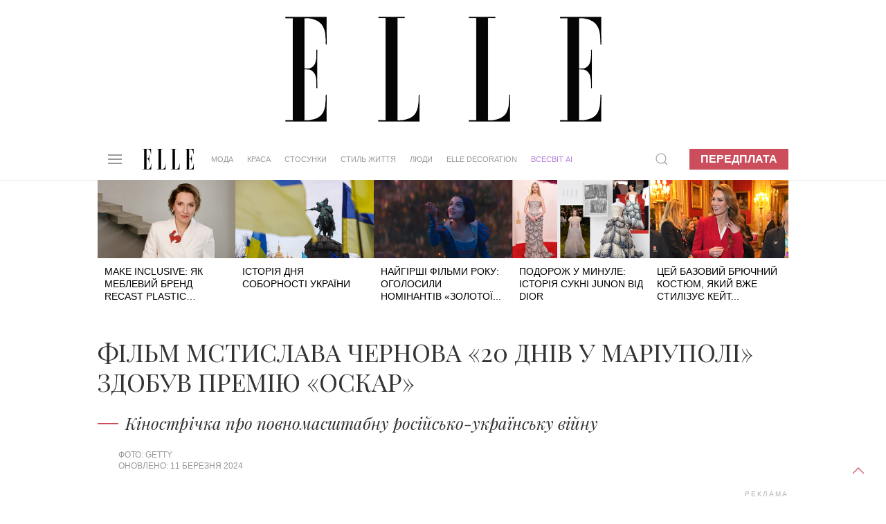

--- FILE ---
content_type: text/html; charset=UTF-8
request_url: https://elle.ua/stil-zhizni/novosty/film-mstislava-chernova-20-dniv-u-mariupoli-zdobuv-premiyu-oskar/
body_size: 18005
content:
<!DOCTYPE html>
<html lang="uk">
    <head>    <meta http-equiv="content-type" content="text/html; charset=utf-8" />
    <meta property="og:locale" content="uk_UA">
    <meta name="robots" content="index,follow,max-snippet:-1,max-image-preview:large,max-video-preview:-1">
    <meta name="viewport" content="width=device-width, initial-scale=1.0">

    <link rel="icon" type="image/x-icon" href="https://elle.ua/img/fav.jpg">
    <link rel="stylesheet" href="/css/uikit.css" />
    
    <script src="/js/uikit.min.js"></script>
    <script src="/js/uikit-icons.min.js"></script>
    <script src="https://code.jquery.com/jquery-3.6.0.min.js" integrity="sha256-/xUj+3OJU5yExlq6GSYGSHk7tPXikynS7ogEvDej/m4=" crossorigin="anonymous"></script>


    <title>Фільм Мстислава Чернова «20 днів у Маріуполі» здобув премію «Оскар»</title>
    <meta name="description" content="Фільм Мстислава Чернова «20 днів у Маріуполі» здобув премію «Оскар». Промова режисера Мстислава Чернова. " />
    <meta name="keywords" content="Оскар, оскар 2024" />
    <!--Фільм Мстислава Чернова «20 днів у Маріуполі» здобув премію «Оскар». Промова режисера Мстислава Чернова.  --><meta property="og:title" content="Фільм Мстислава Чернова «20 днів у Маріуполі» здобув премію «Оскар»" /><meta property="og:url" content="https://elle.ua/stil-zhizni/novosty/film-mstislava-chernova-20-dniv-u-mariupoli-zdobuv-premiyu-oskar/" />          <meta property="og:image" content="https://elle.ua/i/autoimage/publications/1600_900/43460/film-mstislava-chernova-20-dniv-u-mariupoli-zdobuv-premiyu-oskar.jpg?v34">
          <meta property="og:image:width" content="1600">
          <meta property="og:image:height" content="900">          <meta property="og:image" content="https://elle.ua/i/autoimage/publications/1200_1200/43460/film-mstislava-chernova-20-dniv-u-mariupoli-zdobuv-premiyu-oskar.jpg?v30">
          <meta property="og:image:width" content="1200">
          <meta property="og:image:height" content="1200"><meta property="og:site_name" content="Elle – модний жіночий журнал" /><meta property="og:description" content="Кінострічка про повномасштабну російсько-українську війну"/><meta property="og:type" content="article"/><meta itemprop="name" content="Фільм Мстислава Чернова «20 днів у Маріуполі» здобув премію «Оскар»"><meta itemprop="description" content="Кінострічка про повномасштабну російсько-українську війну"><meta itemprop="image" content="https://elle.ua/i/publications/147/560_292/film-mstislava-chernova-20-dniv-u-mariupoli-zdobuv-premiyu-oskar-1838-1-43460.jpg">    <meta property="fb:app_id" content="942475829130641"/><link rel="canonical" href="https://elle.ua/stil-zhizni/novosty/film-mstislava-chernova-20-dniv-u-mariupoli-zdobuv-premiyu-oskar/" />
    <link rel="amphtml" href="https://elle.ua/stil-zhizni/novosty/film-mstislava-chernova-20-dniv-u-mariupoli-zdobuv-premiyu-oskar/"><meta property="article:published_time" content="2024-03-11T03:00:00+02:00" /><meta property="article:modified_time" content="2024-03-11T17:29:00+02:00" /><meta property="article:section" content="Стиль життя - Новини" /><meta property="article:tag" content="Оскар" /><meta property="article:tag" content="оскар 2024" />    <meta name="twitter:card" content="summary_large_image">
    <meta name="twitter:site" content="@elle_ukraine">
  <meta name="twitter:creator" content="@elle_ukraine"><meta name="twitter:title" content="Фільм Мстислава Чернова «20 днів у Маріуполі» здобув премію «Оскар»"><meta name="twitter:description" content="Кінострічка про повномасштабну російсько-українську війну">    <meta name="twitter:creator" content="@elle_ua"><meta property="twitter:url" content="https://elle.ua/stil-zhizni/novosty/film-mstislava-chernova-20-dniv-u-mariupoli-zdobuv-premiyu-oskar/" /><meta name="twitter:image" content="/i/autoimage/publications/1600_900/43460/film-mstislava-chernova-20-dniv-u-mariupoli-zdobuv-premiyu-oskar.jpg"><meta http-equiv="Last-Modified" content="Sat, 14 Jun 2025 21:00:00 GMT">
    <script type="application/ld+json">
    {
      "@context":"https://schema.org",
      "@type":"Organization",
      "@id":"https://elle.ua/#org",
      "name":"ELLE Україна",
      "url":"https://elle.ua/",
      "logo":{
        "@type":"ImageObject",
        "url":"https://elle.ua/img/logos/512x512.png",
        "width":512,
        "height":512
      },
      "sameAs":[
        "https://www.facebook.com/ELLE.Ukraine",
        "https://twitter.com/elle_ukraine",
        "https://www.instagram.com/elle_ukraine",
        "https://t.me/elleUkraine",
        "https://www.youtube.com/@ELLEUkraine"
      ]
    }
    </script>
    <script type="application/ld+json">
    {
      "@context":"https://schema.org",
      "@type":"WebSite",
      "@id":"https://elle.ua/#website",
      "url":"https://elle.ua/",
      "name":"ELLE Україна",
      "publisher":{"@id":"https://elle.ua/#org"},
      "inLanguage":"uk",
      "potentialAction":{
        "@type":"SearchAction",
        "target":"https://www.google.com/search?as_sitesearch=elle.ua&q={search_term_string}",
        "query-input":"required name=search_term_string"
      }
    }
    </script>    <script type="application/ld+json">
    {
      "@context":"https://schema.org",      "@type":"NewsArticle",
      "@id":"https://elle.ua/stil-zhizni/novosty/film-mstislava-chernova-20-dniv-u-mariupoli-zdobuv-premiyu-oskar/#article",
      "mainEntityOfPage":{
        "@type":"WebPage",
        "@id":"https://elle.ua/stil-zhizni/novosty/film-mstislava-chernova-20-dniv-u-mariupoli-zdobuv-premiyu-oskar/"
      },
      "headline":"Фільм Мстислава Чернова «20 днів у Маріуполі» здобув премію «Оскар»",
      "description":"Кінострічка про повномасштабну російсько-українську війну",
      "inLanguage":"uk",      "keywords": [              "Оскар",              "оскар 2024"      ],      "image": [          {
              "@type": "ImageObject",
              "url": "https://elle.ua/i/autoimage/publications/1600_900/43460/film-mstislava-chernova-20-dniv-u-mariupoli-zdobuv-premiyu-oskar.jpg",
              "width":1600,
              "height":900
          },          {
              "@type": "ImageObject",
              "url": "https://elle.ua/i/autoimage/publications/1200_1200/43460/film-mstislava-chernova-20-dniv-u-mariupoli-zdobuv-premiyu-oskar.jpg",
              "width":1200,
              "height":1200
          }      ],
      "datePublished": "2024-03-11T03:00:00+02:00",
      "dateModified": "2024-03-11T17:29:00+02:00",
      "publisher":{        "@id":"https://elle.ua/#org"      },
      "isAccessibleForFree": true
    }
    </script>  <script type="application/ld+json">
  {
    "@context": "https://schema.org",
    "@type": "BreadcrumbList",
    "itemListElement": [        {
          "@type": "ListItem",
          "position":1,
          "name": "Стиль життя",
          "item": "https://elle.ua/stil-zhizni/"
        },        {
          "@type": "ListItem",
          "position":2,
          "name": "Новини",
          "item": "https://elle.ua/stil-zhizni/novosty/"
        },        {
          "@type": "ListItem",
          "position":3,
          "name": "Фільм Мстислава Чернова «20 днів у Маріуполі» здобув премію «Оскар»",
          "item": "https://elle.ua/stil-zhizni/novosty/film-mstislava-chernova-20-dniv-u-mariupoli-zdobuv-premiyu-oskar/"
        }    ]
  }
  </script><link rel="alternate" hreflang="x-default" href="https://elle.ua/stil-zhizni/novosty/film-mstislava-chernova-20-dniv-u-mariupoli-zdobuv-premiyu-oskar/" /><!-- DFP HEAD --><script async src="https://securepubads.g.doubleclick.net/tag/js/gpt.js"></script>
<script>
window.googletag = window.googletag || {cmd: []};
googletag.cmd.push(function() {
googletag.defineSlot('/22469315300/elle_1920_200', [1920, 200], 'div-gpt-ad-1624957819186-0').addService(googletag.pubads());
googletag.defineSlot('/22469315300/elle_300_600_pc', [300, 600], 'div-gpt-ad-1624958117428-0').addService(googletag.pubads());
googletag.defineSlot('/22469315300/elle_left_bc', ['fluid'], 'div-gpt-ad-1624958547591-0').addService(googletag.pubads());
googletag.defineSlot('/22469315300/elle_right_bc', ['fluid'], 'div-gpt-ad-1624958647889-0').addService(googletag.pubads());
googletag.defineSlot('/22469315300/elle_scroll_300_250', [300, 250], 'div-gpt-ad-1624958746568-0').addService(googletag.pubads());
googletag.defineSlot('/22469315300/elle_square_300_300_1', [300, 300], 'div-gpt-ad-1624958880504-0').addService(googletag.pubads());
googletag.defineSlot('/22469315300/elle_square_300_300_2', [300, 300], 'div-gpt-ad-1624958946131-0').addService(googletag.pubads());
googletag.defineSlot('/22469315300/elle_square_300_300_3', [300, 300], 'div-gpt-ad-1624959037663-0').addService(googletag.pubads());googletag.pubads().setTargeting('URL', ['film-mstislava-chernova-20-dniv-u-mariup']);googletag.pubads().setTargeting('SECTION', ['147']);
//
googletag.pubads().enableSingleRequest();
googletag.pubads().collapseEmptyDivs();
googletag.enableServices();
});
</script><script data-ad-client="ca-pub-7827675193101800" async src="https://pagead2.googlesyndication.com/pagead/js/adsbygoogle.js"></script>
    <!-- facebook-domain-verification -->
    <meta name="facebook-domain-verification" content="3sp37dudscfn3i6grffcje605nbic8" />
    <script>
        $(document).ready(function() {
            preparePager();
            //firstLetter();
            videoInTxt();
            Compl();
            prepareShares(); 
            rightColumn();
        });
        function rightColumn(){
          //console.log($('.article_tags').offset()["top"]); 
          //console.log($('.pop_article').offset()["top"]); 
          if($('.article_text_bottom').length  ){
            if($('.article_text_bottom').offset()["top"] < $('.pop_article').offset()["top"]){
              $('.tizers').hide();
            }
            if($('.article_text_bottom').offset()["top"] < $('.pop_article_bottom').offset()["top"]){
              console.log("hide right column - content < 2000px");
              $('.pop_article').hide();
            }
            
          }
        }
        function prepareShares(){
            Share = {
                vkontakte: function(purl, ptitle, pimg, text, noparse) {
                    url  = 'http://vkontakte.ru/share.php?';
                    url += 'url='          + encodeURIComponent(purl);
                    if(ptitle !== undefined) url += '&title='       + encodeURIComponent(ptitle);
                    if(text !== undefined) url += '&description=' + encodeURIComponent(text);
                    if(pimg !== undefined) url += '&image='       + encodeURIComponent(pimg);
                    if(noparse !== undefined) url += '&noparse=true';
                    Share.popup(url);
                },
                odnoklassniki: function(purl, text) {
                    url  = 'http://www.odnoklassniki.ru/dk?st.cmd=addShare&st.s=1';
                    url += '&st.comments=' + encodeURIComponent(text);
                    url += '&st._surl='    + encodeURIComponent(purl);
                    Share.popup(url);
                },
                facebook: function(purl, ptitle, pimg, text) {
                    let url = 'https://www.facebook.com/sharer/sharer.php?u=' + encodeURIComponent(purl);
                    window.open(
                        url,
                        'fbshare',
                        'width=600,height=400'
                    );
                },
                twitter: function(purl, ptitle) {
                    url  = 'http://twitter.com/share?';
                    if(ptitle !== undefined) url += 'text='      + encodeURIComponent(ptitle);
                    url += '&url='      + encodeURIComponent(purl);
                    url += '&counturl=' + encodeURIComponent(purl);
                    Share.popup(url);
                },
                mailru: function(purl, ptitle, pimg, text) {
                    url  = 'http://connect.mail.ru/share?';
                    url += 'url='          + encodeURIComponent(purl);
                    url += '&title='       + encodeURIComponent(ptitle);
                    url += '&description=' + encodeURIComponent(text);
                    url += '&imageurl='    + encodeURIComponent(pimg);
                    Share.popup(url)
                },

                popup: function(url) {
                    window.open(url,'','toolbar=0,status=0,width=626,height=436');
                }
            };
        }

        function Compl(){
            $('#compl_submit').click(function () {
                window.location = "/astro/"+$('#sign1_id option:selected').val()+"/compatibility/"+$('#sign1_id option:selected').val()+"-"+$('#sign2_id option:selected').val()+"/"; 
            });   
        }
        function videoInTxt(){
          if( $( ".article_content" ).find( "iframe" ).length ){
            $( ".article_content" ).find( "iframe" ).each(function() {
              //$( this ).addClass( "frame" );
            });
   
          }
        }
        //function firstLetter(){
          
        //}
        function preparePager(){
            $(window).scroll(function(){                
                //check if in view
                if($('#cm_pager').length){
                    if (isInView($('#cm_pager'))){
                        showPage();
                   }
                }
            })
            
            $('#cm_pager_click').bind('click', function() {
                $('#cm_pager_click').hide();
                showPage();
                return false;   
            });
            
            if($('#cm_pager').length){
                $('#cm_pager_click').show();
            }
        }
        // function showPage(){            
        //         //check if already send get
        //        if(parseInt($('#cm_pager').attr('rel'))>-1){                       
        //           var from = parseInt($('#cm_pager').attr("rel"));
        //           $('#cm_pager').attr('rel', -1);
        //           //$(".lazy[style*='inline']").removeClass('lazy');
        //           $.get($('#cm_pager_str').val()+'&from='+from, function(data) {
        //              if(data){
        //                  $(data).insertBefore('#cm_pager');
        //                  //$("img.lazy").lazyload({
        //                  //    effect : "fadeIn"
        //                  //});
        //                  lazyLoadInstance.update();
        //                  $('#cm_pager').attr('rel', from+16);
        //                  // show button next page
        //                  $('#cm_pager_click').show();
        //              }else $('#cm_pager_click').hide();
        //           });
        //       }
        // }
        function showPage() {
          if (parseInt($('#cm_pager').attr('rel')) > -1) {
              var from = parseInt($('#cm_pager').attr('rel'));
              $('#cm_pager').attr('rel', -1);
              $(".lazy[style*='inline']").removeClass('lazy');

              // check global var
              console.log('cm_pager_params');
              console.log(window.cm_pager_params);
              if (typeof window.cm_pager_params !== 'undefined') {

                  var params = Object.assign({}, window.cm_pager_params);
                  params.from = from; 

                  $.post('', params, function(data) {
                      if (data) {
                          $(data).insertBefore('#cm_pager');
                          lazyLoadInstance.update();
                          $('#cm_pager').attr('rel', from + 16);
                          $('#cm_pager_click').show();
                      } else {
                          $('#cm_pager_click').hide();
                      }
                  });
              } 
              else if ($('#cm_pager_str').length) {
                  // Старый вариант — если всё ещё остался input
                  var query = $('#cm_pager_str').val() + '&from=' + from;
                  $.get(query, function(data) {
                      if (data) {
                          $(data).insertBefore('#cm_pager');
                          lazyLoadInstance.update();
                          $('#cm_pager').attr('rel', from + 16);
                          $('#cm_pager_click').show();
                      } else {
                          $('#cm_pager_click').hide();
                      }
                  });
              }
          }
      }


        function isInView(elem){
            //console.info("%s - %d, %d",$(elem).offset().top,$(window).scrollTop()+ $(window).height(),$(elem).height());
           // alert($(elem).offset().top+" - "+ $(window).scrollTop()+" - "+$(elem).height());
           return $(elem).offset().top - ($(window).scrollTop() + $(window).height()+ 600) < $(elem).height() ;
        }
    </script>
    <style type="text/css">
      .article_content img{
          width: 100% !important;
          max-width: 100%;
          max-height: 100%;
          height: auto !important;
      }
      .astro_nav {
          text-transform: uppercase;
          display: flex;
          align-items: baseline;
          flex-wrap: wrap;
          margin-bottom: 0;
          margin-top: 0;
      }

      .astro_nav li {
          margin-right: 20px;
      }

      .astro_nav .uk-active a {
          border-bottom: 1px solid #CC4E5C !important;
      }
      .article_content p img{
        margin: 0px !important;
        max-width: 100%;
      }
      .article_content .frame{
        max-width: 100% !important;
      }
      .twitter-tweet{
        margin: 20px auto;
      }
      /* Fix color of em */
      .article_content em{
        color:#000;
      }
      /* FIX Content bugs in article_text with ckeditor */
      .article_content blockquote p{
        display: contents;
      }
      .article_content h2, h3{
        color: #000;
        padding: 0 10%;
        width: auto;
        margin-left: 0;
      }
      .article_content ol{
        color: #000;
        padding: 0 12%;
        width: auto;
        margin-left: 0;  
      }
      .article_content p img{
        margin: 20px auto !important;
        display: block;
      }
      
      /* Article gallery bottom photo text */
      .article_gallery{
        background: white;
      }
      .article_gallery_txt{
        text-align: center;
      }
      .uk-slider-items li{
        padding-left: 0px;
      }
      .article_content img{
        position:relative;
      }
      /* Fix table in article text */
	    .article_content table{
      	margin: 0 10%;
    		width: 80%;
	    }
      .jourbnals_block_list{
        max-width: 750px !important;
      }

      .ad_top{
        background: url(/img/branding_logo.jpg) 50% no-repeat !important;
      }
      /* Fix for branding 2024 */
      .uk-container {width: 68%;max-width: 68%;}.brand-left, .brand-right{width:15%!important;}@media only screen and (max-device-width: 1366px) {.uk-container {width: 78%;max-width: 78%;}.brand-left, .brand-right{width:10%!important;}}
      /*Hide branding if it not load iframe in top block - after that javascript show it */
      /*#brand-side{
        display: none;
      }*/

      /* Fix speacial theme block title on small display when branding is enabled */
      @media only screen and (max-device-width: 1600px) {
         .trands h4{
            font-size: 20px !important;
         }
      }

    </style>    	 <link rel="stylesheet" href="/css/dstyle.css?v14" />    <script src="https://cdn.jsdelivr.net/npm/vanilla-lazyload@17.5.0/dist/lazyload.min.js"></script>
    <script>
    var lazyLoadInstance = new LazyLoad({
      // Your custom settings go here
    });
    $(document).ready(function() {
      lazyLoadInstance.update();
    });
    </script>
    <script async src="https://www.tiktok.com/embed.js"></script>    <style>
      /* FIX BULLET DOT BEFORE UL in uikit.css*/
      .uk-list-bullet > ::before{
            background-image: none !important;  
      }
      /* color-blue for articles Oleyna 07-04-2023*/
      .color-blue{
        color:#0096FF !important; 
      }
      .uk-article p .color-blue a{
        color:#0096FF;
        border-bottom: 1px solid #0096FF;
        text-decoration: none;
      }
      .path_box img{
        aspect-ratio: 16 / 9;
      }
      /* author fixes */
      .a-prof:first-letter {
        /*text-transform: uppercase;*/
      }

      .author-role{
        text-transform: none !important;  
      }

      @media only screen and (max-device-width: 1640px) {
          .uk-navbar-nav > li > a{
              padding: 0 10px;
              font-size: 0.795rem;
          }
      }
      @media only screen and (max-device-width: 1280px) {
          .uk-navbar-nav > li > a{
              padding: 0 10px;
              font-size: 0.595rem;
          }
      }
    </style>  
    </head>
    <body>
        <a href="#" uk-totop uk-scroll></a> 
  <script>
    dataLayer = [{'Blog_post_Author': 'Валерія Шебела','SEO_Content': 'Супер трафик',      'Blog_post_Category': 'Стиль життя - Новини',
      'Blog_post_Date': '11.03.2024'
    }];
  </script>
  <script type="text/javascript">
        _io_data_config = {
            pageType: 'article'
        };
        _io_data_config.page = 'Фільм Мстислава Чернова «20 днів у Маріуполі» здобув премію «Оскар»';
        _io_data_config.authors = 'Валерія Шебела';
        _io_data_config.categories = 'Стиль життя - Новини';
    </script><!-- Google Tag Manager -->
<noscript><iframe src="//www.googletagmanager.com/ns.html?id=GTM-M8KHPJ"
height="0" width="0" style="display:none;visibility:hidden"></iframe></noscript>
<script>(function(w,d,s,l,i){w[l]=w[l]||[];w[l].push({'gtm.start':
new Date().getTime(),event:'gtm.js'});var f=d.getElementsByTagName(s)[0],
j=d.createElement(s),dl=l!='dataLayer'?'&l='+l:'';j.async=true;j.src=
'//www.googletagmanager.com/gtm.js?id='+i+dl;f.parentNode.insertBefore(j,f);
})(window,document,'script','dataLayer','GTM-M8KHPJ');</script>
<!-- End Google Tag Manager --><div id="fb-root"></div>
<script>
var fbLoggedIn = false;
var elleLoggedIn = false;

    window.fbAsyncInit = function() {

            FB.init({
              appId      : '942475829130641',
              status     : true,
              xfbml      : true
            });

    $.event.trigger({
       type: "fbInit"
    });

    FB.getLoginStatus(function(response) {
      if (response.status === 'connected') {
        var uid = response.authResponse.userID;
        var accessToken = response.authResponse.accessToken;
        fbLoggedIn = true;
      } else if (response.status === 'not_authorized') {
        fbLoggedIn = true;
      } else {
        fbLoggedIn = false;
      }
     });

          };
(function(d, s, id) {
  var js, fjs = d.getElementsByTagName(s)[0];
  if (d.getElementById(id)) return;
  js = d.createElement(s); js.id = id;
  js.src = "//connect.facebook.net/ru_RU/all.js#xfbml=1&appId=942475829130641";
  fjs.parentNode.insertBefore(js, fjs);
}(document, 'script', 'facebook-jssdk'));
</script> <div class='ad_top'>
  <div id="branding_main_block">
  <div id="branding_inner_block">
        <div id='div-gpt-ad-1624957819186-0' style='width: 1920px;height:200px'>
          <script>
            googletag.cmd.push(function() { googletag.display('div-gpt-ad-1624957819186-0'); });
          </script>
        </div>
  </div>
  </div>
</div>
<script>
// $(document).ready(function() {
    // const targetNode = document.getElementById('div-gpt-ad-1624957819186-0');
    // const config = { childList: true, subtree: true };
    // const callback = function(mutationsList, observer) {
    //     for (let mutation of mutationsList) {
    //         if (mutation.type === 'childList') {

    //             if (targetNode.querySelector('iframe')) {
    //                 console.log('iframe branding found!');
    //                 sideBrandings();                    
    //             }
    //         }
    //     }
    // };
    // const observer = new MutationObserver(callback);
    // observer.observe(targetNode, config);
    // // observer.disconnect();
    // function sideBrandings(){        
    //         $("#branding_main_block").height($(this).height());
    //         $("#brand-side").show();
    //         //fix left right branding
    //         $('<style>').text(".uk-container {width: 68%;max-width: 68%;}.brand-left, .brand-right{width:15%!important;}@media only screen and (max-device-width: 1366px) {.uk-container {width: 78%;max-width: 78%;}.brand-left, .brand-right{width:10%!important;}}").appendTo(document.head);
    // }

    // ====================== version 2023 ========================
    //$('#div-gpt-ad-1624957819186-0').bind("DOMSubtreeModified",function(){
    //if( $( "#div-gpt-ad-1624957819186-0" ).find( "iframe" ).length ){
        //}
    //});

    //$('<style>').text(".uk-container {width: 78%;max-width: 78%;}.brand-left, .brand-right{width:10%!important;}@media only screen and (max-device-width: 1366px) {.uk-container {width: 68%;max-width: 68%;}.brand-left, .brand-right{width:15%!important;}}").appendTo(document.head);
    //if($(window).width()<1367){
    //  $('<style>').text(".uk-container{width:78%;max-width:78%;}.brand-left, .brand-right{width:10%;}").appendTo(document.head);
    //$(".uk-container").css('width', '78%');
    //$(".uk-container").css('max-width', '78%');
    //$(".brand-left, .brand-right").css('width', '10%');
    //}else{
    //  $('<style>').text(".uk-container{width:68%;max-width:68%}").appendTo(document.head);
    //$(".uk-container").css('width', '68%');
    //$(".uk-container").css('max-width', '68%');
    //}

// });
</script>

<style>
    .on-off {position: fixed;z-index: 500;text-align: center;right: 0;margin-top: 53px;}
    .on, .off {background: #fff;padding: 5px;margin: 5px;cursor: pointer;border-radius: 4px;text-transform: uppercase;box-shadow: 0 0 5px #000;}
    .on:hover, .off:hover {background: #000;color: #fff;-webkit-transition: 0.5s;-moz-transition: 0.5s;-o-transition: 0.5s;transition: 0.5s;}
    .on:not(:hover), .off:not(:hover) {-webkit-transition: 0.5s;-moz-transition: 0.5s;-o-transition: 0.5s;transition: 0.5s;}
    .on a:hover {color: #fff;}
    .brand {}
.brand-top {
    height: 200px;
    background: url(/img/brand-top01.jpg) 50%;
}
.brand-side {
    display: -webkit-box;
    display: -moz-box;
    display: -ms-flexbox;
    display: -webkit-flex;
    display: flex;
    position: absolute;
    width: 100%;
    z-index: 100;
}
.brand-left, .brand-right {
    width: 15%;
    height: 1080px;
    padding-top: 51px;
}
.brand-left {}
.brand-center {
    width: 70%;
    min-width: 1000px;
    margin: 0 auto;
}
.brand-right {}
.brand-side-fixed{
    position: fixed;
    top: 60px;
}

    </style>

<div class="brand" id="brand" >
    <div class="brand-top" style="background:none !important; display:none;"></div>
    <script>
        jQuery("document").ready(function($){
            var nav = $('.brand-left, .brand-right');
            $(window).scroll(function () {
                if ($(this).scrollTop() > 260) {
                    nav.addClass("brand-side-fixed");
                } else {
                    nav.removeClass("brand-side-fixed");
                }
            });
        });
        
        function collapsElement(id) {
            if ( document.getElementById(id).style.display != "none" ) {
                document.getElementById(id).style.display = 'none';
                }
            else {
                document.getElementById(id).style.display = '';
            }
        }
        
    </script>
    <style>
        @media only screen and (max-device-width: 1920px) {
            .b1366, .b1280 {display: none;}
            .b1920 {display: block;}
        }
        @media only screen and (max-device-width: 1366px) {
            .b1920, .b1280 {display: none;}
            .b1366 {display: block;}
        }
        @media only screen and (max-device-width: 1280px) {
            .b1366, .b1920 {display: none;}
            .b1280 {display: block;}
        }
    </style>
    <div id="brand-side" class="brand-side">
        <div class="brand-left">
                <!-- /21832175852/hsu_elle_left_bc -->
                <div id='div-gpt-ad-1624958547591-0'>
                  <script>
                    googletag.cmd.push(function() { googletag.display('div-gpt-ad-1624958547591-0'); });
                  </script>
                </div>        </div>
        <div class="brand-center"></div>
        <div class="brand-right">
            <!-- /21832175852/hsu_elle_right_bc -->
            <div id='div-gpt-ad-1624958647889-0'>
              <script>
                googletag.cmd.push(function() { googletag.display('div-gpt-ad-1624958647889-0'); });
              </script>
            </div>        </div>
    </div>
</div><div class="uk-section uk-padding-remove nav_border" uk-sticky="top: 200; animation: uk-animation-slide-top">
    <div class="uk-container">
        <nav class="uk-navbar-container uk-margin" uk-navbar>
            <div class="uk-navbar-left"><a class="uk-navbar-toggle" uk-navbar-toggle-icon uk-toggle="target: #offcanvas-nav" href="#"></a>
<div id="offcanvas-nav" uk-offcanvas="overlay: true">
    <div class="uk-offcanvas-bar uk-dark">
        <ul class="uk-nav-default uk-nav-parent-icon" uk-nav>
            <svg viewBox="0 0 220 89" style='height: 30px; margin-bottom: 10px;'>
                <g fill="#000000">
                    <path d="M6.7,86.8 L0,86.8 L0,88.1 L37.1,88.1 L37.1,64.7 L36,64.7 C36,64.7 36,78.2 31.5,82.6 C27.7,86.4 23.7,86.7 17.2,86.7 L17.2,43.6 C17.2,43.6 21.7,43.3 23.9,45.5 C27.3,48.9 27.7,53.3 27.7,59.4 L28.9,59.4 L28.9,26.4 L27.7,26.4 C27.7,32.5 27.4,36.9 23.9,40.3 C21.7,42.5 17.2,42.2 17.2,42.2 L17.2,1.3 C23.7,1.3 26.8,1.7 30.6,5.4 C35,9.8 35.1,23.3 35.1,23.3 L36.2,23.3 L36.2,0 L0,0 L0,1.3 L6.7,1.3 L6.7,86.8 L6.7,86.8 Z"></path>
                    <path d="M79.2,1.3 L79.2,86.8 C85.7,86.8 89.7,86.4 93.5,82.7 C97.9,78.3 98,64.8 98,64.8 L99.1,64.8 L99.1,88.2 L62,88.2 L62,86.9 L68.7,86.9 L68.7,1.2 L62,1.2 L62,0 L85.3,0 L85.3,1.3 L79.2,1.3 L79.2,1.3 Z"></path>
                    <path d="M138.8,1.3 L138.8,86.8 C145.3,86.8 149.3,86.4 153.1,82.7 C157.5,78.3 157.6,64.8 157.6,64.8 L158.7,64.8 L158.7,88.2 L121.6,88.2 L121.6,86.9 L128.3,86.9 L128.3,1.2 L121.6,1.2 L121.6,0 L144.9,0 L144.9,1.3 L138.8,1.3 L138.8,1.3 Z"></path>
                    <path d="M189.4,86.8 L182.7,86.8 L182.7,88.1 L219.8,88.1 L219.8,64.7 L218.7,64.7 C218.7,64.7 218.7,78.2 214.2,82.6 C210.4,86.4 206.4,86.7 199.9,86.7 L199.9,43.6 C199.9,43.6 204.4,43.3 206.6,45.5 C210,48.9 210.4,53.3 210.4,59.4 L211.6,59.4 L211.6,26.4 L210.4,26.4 C210.4,32.5 210.1,36.9 206.6,40.3 C204.4,42.5 199.9,42.2 199.9,42.2 L199.9,1.3 C206.4,1.3 209.5,1.7 213.3,5.4 C217.7,9.8 217.8,23.3 217.8,23.3 L218.9,23.3 L218.9,0 L182.7,0 L182.7,1.3 L189.4,1.3 L189.4,86.8 L189.4,86.8 L189.4,86.8 Z"></path>
                </g>
            </svg>
            <li class="uk-nav-divider"></li>            <li class="uk-parent">
                <a href="/">Мода</a>
                <ul class="uk-nav-sub"><li><a href="/moda/novosty/">Новини</a></li><li><a href="/moda/trendy/">Тренди</a></li><li><a href="/moda/zvezdny-stil/">Зірковий стиль</a></li><li><a href="/moda/fashion-blog/">Модний блог</a></li><li><a href="/moda/garderob/">Гардероб</a></li>                                       
                </ul>
            </li>            <li class="uk-parent">
                <a href="/">Краса</a>
                <ul class="uk-nav-sub"><li><a href="/krasota/novosty/">Новини</a></li><li><a href="/krasota/trendy/">Тренди</a></li><li><a href="/krasota/beauty_blog/">Бьюті-блог</a></li><li><a href="/krasota/celebrities-beauty-secrets/">Секрети краси зірок</a></li><li><a href="/krasota/praktika/">Практика</a></li><li><a href="/krasota/fitness/">Здоров&#039;я та фітнес</a></li>                                       
                </ul>
            </li>            <li class="uk-parent">
                <a href="/">Стосунки</a>
                <ul class="uk-nav-sub"><li><a href="/otnosheniya/lubov-i-seks/">Кохання та секс</a></li><li><a href="/otnosheniya/cariera/">Кар&#039;єра</a></li><li><a href="/otnosheniya/semya/">Родина</a></li><li><a href="/otnosheniya/blog-ob-otnosheniyah/">Блог про відносини</a></li><li><a href="/otnosheniya/psihologija/">Психологія</a></li>                                       
                </ul>
            </li>            <li class="uk-parent">
                <a href="/">Стиль життя</a>
                <ul class="uk-nav-sub"><li><a href="/stil-zhizni/puteshestviya/">Подорожі</a></li><li><a href="/stil-zhizni/food/">Їжа</a></li><li><a href="/stil-zhizni/gadgets/">Гаджети</a></li><li><a href="/stil-zhizni/novosty/">Новини</a></li><li><a href="/stil-zhizni/blog_stil_zhizni/">Блог стиль життя</a></li><li><a href="/stil-zhizni/afisha/">Афіша</a></li>                                       
                </ul>
            </li>            <li class="uk-parent">
                <a href="/">Люди</a>
                <ul class="uk-nav-sub"><li><a href="/ludi/novosty/">Новини</a></li><li><a href="/ludi/svetskiy-dnevnik/">Світський щоденник</a></li><li><a href="/ludi/blog_o_zvezdah/">Блог про зірок</a></li><li><a href="/ludi/interview/">Інтерв&#039;ю</a></li>                                       
                </ul>
            </li>            <li>
                <a href="https://elle.ua/tag/elle-ua-in-english/">ELLE UA IN ENGLISH</a>
            </li>
            <li>
                <a href="https://mediakit.elle.ua/" target="_blank">Медіакіт</a>
            </li>
            <li>
                <a href="/issue/new/">Передплата</a>
            </li>            <li>
                <a href="/elle-business/">ELLE Business</a>
            </li>
            <li>
                <a href="/elle-decoration/">ELLE DECORATION</a>
            </li>
            <li><a href="/vsesvit-ai/" class="samsung-menu" style="color:#B57EDC !important;">ВСЕСВІТ АІ</a></li>
            <li>
                <a href="/projects/">Спецпроєкти</a>
            </li>
            <li class="uk-parent">
                <a href="#">Гороскоп</a>
                
                <ul class="uk-nav-sub">
                
                    <li><a href="/astro/aries/">Овен</a></li>
                    <li class=""><a href="/astro/taurus/">Телець</a></li>
                    <li class=""><a href="/astro/gemini/">Близнюки</a></li>
                    <li class=""><a href="/astro/cancer/">Рак</a></li>
                    <li class=""><a href="/astro/leo/">Лев</a></li>
                    <li class=""><a href="/astro/virgo/">Діва</a></li>
                    <li class=""><a href="/astro/libra/">Терези</a></li>
                    <li class=""><a href="/astro/scorpio/">Скорпіон</a></li>
                    <li class=""><a href="/astro/sagittarius/">Стрілець</a></li>
                    <li class=""><a href="/astro/capricorn/">Козеріг</a></li>
                    <li class=""><a href="/astro/aquarius/">Водолій</a></li>
                    <li class=""><a href="/astro/pisces/">Риби</a></li>
                </ul>
            </li>            <li>
                <a href="/editorial_team/">Контакти</a>
            </li>
            <li class="uk-nav-divider"></li>
            <li class='uk-flex uk-flex-around'>
                <a href="https://www.facebook.com/ELLE.Ukraine/" target='_blank' uk-icon="icon: facebook"></a>
                <a href="https://www.instagram.com/elle_ukraine/?hl=ru" target='_blank' uk-icon="icon: instagram"></a>                <a href="https://www.youtube.com/user/ELLEUkraine" target='_blank' uk-icon="icon: youtube"></a>
            </li>
            <li class="uk-nav-divider"></li>
            <li class='copyrignt'>© Copyrignt ELLE Ukraine, 2021.Всі права захищені.</li>
        </ul>
    </div>
</div>

                <a class="uk-navbar-item uk-logo" href="/">
                    <svg viewBox="0 0 220 89" style='height: 30px;'>
                        <g fill="#000000">
                            <path d="M6.7,86.8 L0,86.8 L0,88.1 L37.1,88.1 L37.1,64.7 L36,64.7 C36,64.7 36,78.2 31.5,82.6 C27.7,86.4 23.7,86.7 17.2,86.7 L17.2,43.6 C17.2,43.6 21.7,43.3 23.9,45.5 C27.3,48.9 27.7,53.3 27.7,59.4 L28.9,59.4 L28.9,26.4 L27.7,26.4 C27.7,32.5 27.4,36.9 23.9,40.3 C21.7,42.5 17.2,42.2 17.2,42.2 L17.2,1.3 C23.7,1.3 26.8,1.7 30.6,5.4 C35,9.8 35.1,23.3 35.1,23.3 L36.2,23.3 L36.2,0 L0,0 L0,1.3 L6.7,1.3 L6.7,86.8 L6.7,86.8 Z"></path>
                            <path d="M79.2,1.3 L79.2,86.8 C85.7,86.8 89.7,86.4 93.5,82.7 C97.9,78.3 98,64.8 98,64.8 L99.1,64.8 L99.1,88.2 L62,88.2 L62,86.9 L68.7,86.9 L68.7,1.2 L62,1.2 L62,0 L85.3,0 L85.3,1.3 L79.2,1.3 L79.2,1.3 Z"></path>
                            <path d="M138.8,1.3 L138.8,86.8 C145.3,86.8 149.3,86.4 153.1,82.7 C157.5,78.3 157.6,64.8 157.6,64.8 L158.7,64.8 L158.7,88.2 L121.6,88.2 L121.6,86.9 L128.3,86.9 L128.3,1.2 L121.6,1.2 L121.6,0 L144.9,0 L144.9,1.3 L138.8,1.3 L138.8,1.3 Z"></path>
                            <path d="M189.4,86.8 L182.7,86.8 L182.7,88.1 L219.8,88.1 L219.8,64.7 L218.7,64.7 C218.7,64.7 218.7,78.2 214.2,82.6 C210.4,86.4 206.4,86.7 199.9,86.7 L199.9,43.6 C199.9,43.6 204.4,43.3 206.6,45.5 C210,48.9 210.4,53.3 210.4,59.4 L211.6,59.4 L211.6,26.4 L210.4,26.4 C210.4,32.5 210.1,36.9 206.6,40.3 C204.4,42.5 199.9,42.2 199.9,42.2 L199.9,1.3 C206.4,1.3 209.5,1.7 213.3,5.4 C217.7,9.8 217.8,23.3 217.8,23.3 L218.9,23.3 L218.9,0 L182.7,0 L182.7,1.3 L189.4,1.3 L189.4,86.8 L189.4,86.8 L189.4,86.8 Z"></path>
                        </g>
                    </svg>
                </a><ul class="uk-navbar-nav">    <li>
        <a href="/moda/">Мода</a>
        <div class="uk-navbar-dropdown">
            <ul class="uk-nav uk-navbar-dropdown-nav"><li><a href="/moda/novosty/">Новини</a></li><li><a href="/moda/trendy/">Тренди</a></li><li><a href="/moda/zvezdny-stil/">Зірковий стиль</a></li><li><a href="/moda/fashion-blog/">Модний блог</a></li><li><a href="/moda/garderob/">Гардероб</a></li>
            </ul>
        </div>
    </li>    <li>
        <a href="/krasota/">Краса</a>
        <div class="uk-navbar-dropdown">
            <ul class="uk-nav uk-navbar-dropdown-nav"><li><a href="/krasota/novosty/">Новини</a></li><li><a href="/krasota/trendy/">Тренди</a></li><li><a href="/krasota/beauty_blog/">Бьюті-блог</a></li><li><a href="/krasota/celebrities-beauty-secrets/">Секрети краси зірок</a></li><li><a href="/krasota/praktika/">Практика</a></li><li><a href="/krasota/fitness/">Здоров&#039;я та фітнес</a></li>
            </ul>
        </div>
    </li>    <li>
        <a href="/otnosheniya/">Стосунки</a>
        <div class="uk-navbar-dropdown">
            <ul class="uk-nav uk-navbar-dropdown-nav"><li><a href="/otnosheniya/lubov-i-seks/">Кохання та секс</a></li><li><a href="/otnosheniya/cariera/">Кар&#039;єра</a></li><li><a href="/otnosheniya/semya/">Родина</a></li><li><a href="/otnosheniya/blog-ob-otnosheniyah/">Блог про відносини</a></li><li><a href="/otnosheniya/psihologija/">Психологія</a></li>
            </ul>
        </div>
    </li>    <li>
        <a href="/stil-zhizni/">Стиль життя</a>
        <div class="uk-navbar-dropdown">
            <ul class="uk-nav uk-navbar-dropdown-nav"><li><a href="/stil-zhizni/puteshestviya/">Подорожі</a></li><li><a href="/stil-zhizni/food/">Їжа</a></li><li><a href="/stil-zhizni/gadgets/">Гаджети</a></li><li><a href="/stil-zhizni/novosty/">Новини</a></li><li><a href="/stil-zhizni/blog_stil_zhizni/">Блог стиль життя</a></li><li><a href="/stil-zhizni/afisha/">Афіша</a></li>
            </ul>
        </div>
    </li>    <li>
        <a href="/ludi/">Люди</a>
        <div class="uk-navbar-dropdown">
            <ul class="uk-nav uk-navbar-dropdown-nav"><li><a href="/ludi/novosty/">Новини</a></li><li><a href="/ludi/svetskiy-dnevnik/">Світський щоденник</a></li><li><a href="/ludi/blog_o_zvezdah/">Блог про зірок</a></li><li><a href="/ludi/interview/">Інтерв&#039;ю</a></li>
            </ul>
        </div>
    </li>    <li>
        <a href="/elle-decoration/">ELLE DECORATION</a>
    </li>
    <li><a href="/vsesvit-ai/" class="samsung-menu" style="color:#B57EDC !important;">ВСЕСВІТ АІ</a></li>
</ul>

            </div>
            <div class="uk-navbar-right">                <a class="uk-navbar-toggle" href="#modal-full" uk-search-icon uk-toggle></a>
                <div class="uk-navbar-item uk-padding-remove-right">
                    <a href="/issue/new/" class="uk-button uk-button-secondary uk-button-small uk-text-bold" style="background: #CC4E5C;">Передплата</a>                </div>
            </div>

   

            <div id="modal-full" class="uk-modal-full uk-modal" uk-modal>
                <div class="uk-modal-dialog uk-flex uk-flex-center uk-flex-middle" uk-height-viewport>
                    <button class="uk-modal-close-full" type="button" uk-close></button>
                    <form class="uk-search uk-search-large" method="GET" action="//google.com/search" target="_blank">
                        <input class='el-search-in1' type="hidden" placeholder="" name="as_sitesearch" value="elle.ua">
                        <input class="uk-search-input uk-text-center" type="search" placeholder="Пошук" autofocus name="q">
                    </form>
                </div>
            </div>
        </nav>
    </div>
</div><div class="uk-container path">
    <div class="uk-flex uk-child-width-1-5">        <div class='path_box'>
            <a href='/ludi/interview/make-inclusive-yak-mebleviy-brend-recast-plastic-integrue-inklyuzivnist-u-svoi-dizayni/'>
                <img src='https://elle.ua/i/publications/145/266_150/make-inclusive-yak-mebleviy-brend-recast-plastic-integrue-inklyuzivnist-u-svoi-dizayni-1838-1-48031.png' width="266" height="150" alt="MAKE INCLUSIVE: ЯК МЕБЛЕВИЙ БРЕНД RECAST PLASTIC ІНТЕГРУЄ...">
                <div class='uk-flex'>
                    <div class='num'>1</div>
                    <p>MAKE INCLUSIVE: ЯК МЕБЛЕВИЙ БРЕНД RECAST PLASTIC ІНТЕГРУЄ...</p>
                </div>
            </a>
        </div>        <div class='path_box'>
            <a href='/ludi/novosty/istoriya-dnya-sobornosti-ukraini/'>
                <img src='https://elle.ua/i/publications/142/266_150/istoriya-dnya-sobornosti-ukraini-1838-1-39141.jpg' width="266" height="150" alt="ІСТОРІЯ ДНЯ СОБОРНОСТІ УКРАЇНИ">
                <div class='uk-flex'>
                    <div class='num'>1</div>
                    <p>ІСТОРІЯ ДНЯ СОБОРНОСТІ УКРАЇНИ</p>
                </div>
            </a>
        </div>        <div class='path_box'>
            <a href='/stil-zhizni/novosty/naygirshi-filmi-roku-ogolosili-nominantiv-zolotoi-malini--2026/'>
                <img src='https://elle.ua/i/publications/147/266_150/naygirshi-filmi-roku-ogolosili-nominantiv-zolotoi-malini--2026-1838-1-48263.png' width="266" height="150" alt="НАЙГІРШІ ФІЛЬМИ РОКУ: ОГОЛОСИЛИ НОМІНАНТІВ «ЗОЛОТОЇ...">
                <div class='uk-flex'>
                    <div class='num'>1</div>
                    <p>НАЙГІРШІ ФІЛЬМИ РОКУ: ОГОЛОСИЛИ НОМІНАНТІВ «ЗОЛОТОЇ...</p>
                </div>
            </a>
        </div>        <div class='path_box'>
            <a href='/moda/fashion-blog/podorozh-u-minule-istoriya-sukni-junon-vid-dior/'>
                <img src='https://elle.ua/i/publications/43/266_150/podorozh-u-minule-istoriya-sukni-junon-vid-dior-1838-1-43508.jpg' width="266" height="150" alt="ПОДОРОЖ У МИНУЛЕ: ІСТОРІЯ СУКНІ JUNON ВІД DIOR">
                <div class='uk-flex'>
                    <div class='num'>1</div>
                    <p>ПОДОРОЖ У МИНУЛЕ: ІСТОРІЯ СУКНІ JUNON ВІД DIOR</p>
                </div>
            </a>
        </div>        <div class='path_box'>
            <a href='/moda/trendy/cey-bazoviy-bryuchniy-kostyum-yakiy-vzhe-stilizue-keyt-middlton-stane-golovnoyu-pokupkoyu-u-2026-roci/'>
                <img src='https://elle.ua/i/publications/3/266_150/cey-bazoviy-bryuchniy-kostyum-yakiy-vzhe-stilizue-keyt-middlton-stane-golovnoyu-pokupkoyu-u-2026-roci-1838-1-48228.png' width="266" height="150" alt="ЦЕЙ БАЗОВИЙ БРЮЧНИЙ КОСТЮМ, ЯКИЙ ВЖЕ СТИЛІЗУЄ КЕЙТ...">
                <div class='uk-flex'>
                    <div class='num'>1</div>
                    <p>ЦЕЙ БАЗОВИЙ БРЮЧНИЙ КОСТЮМ, ЯКИЙ ВЖЕ СТИЛІЗУЄ КЕЙТ...</p>
                </div>
            </a>
        </div>    </div>
</div>
<div class='art_bg uk-margin-medium-top'>
	<div class="uk-container art_pb20">
		<h1 class="uk-article-title">Фільм Мстислава Чернова «20 днів у Маріуполі» здобув премію «Оскар»</h1>
		<p class="uk-text-lead">Кінострічка про повномасштабну російсько-українську війну
</p>
 		<div class="post-author uk-article-meta uk-flex uk-flex-middle">
		    <div class="uk-flex uk-flex-middle">		        <div class="uk-margin-small-left">		        </div>
		    </div>
		    <div class="uk-margin-left">		            Фото: Getty		            <br>		            Оновлено: 11 березня 2024		        
		    </div>
		</div>
	</div>
</div>

<div class="uk-container">
	<article class="uk-article">
		<div class='uk-flex'>
			<div class='article_content'><p style="text-align: justify;">Кінострічка режисера Мстислава Чернова «20 днів у Маріуполі» здобула «Оскар» у категорії «Найкращий документальний фільм». Про це стало відомо під час оголошення переможців на 96-й премії Академії кінематографічних мистецтв і наук.</p>

<p style="text-align: justify;">«Я буду першим режисером на цій сцені, який скаже: "Я хотів би, щоб мені ніколи не треба було робити цього фільму". Я хотів, щоб я міг би поміняти це на те, щоб Росія ніколи не нападала на Україну, не окуповувала наші міста...Я віддав би це, щоб Росія не вбивала десятки тисяч моїх співгромадян, Я віддав би це, щоб вони звільнили всіх заручників, всіх солдатів, які боронили свою землю, всіх цивільних, які зараз в російських тюрмах. Але я не можу змінити історію. Я не можу змінити минуле. Але ми всі разом... ми можемо зробити так, щоб історію виправити і щоб правда перемогла. І щоб люди з Маріуполя і ті, хто віддали свої життя, їх ніколи не забули. Тому що кіно формує спогади, а спогади формують історію», — заявив на сцені Мстислав Чернов.</p>

<p style="text-align: justify;"><img alt="" src="/upload/image/gettyimages-2066801044%20(1).jpg" style="width: 1200px; height: 800px;" width="1200" height="800" loading="lazy" /></p>

<p style="text-align: justify;">«20 днів у Маріуполі» — документальна стрічка лауреата Пулітцерівської премії Мстислава Чернова. Члени команди Associated Press стали останніми міжнародними журналістами в оточеному Маріуполі. Вони продовжили роботу в облозі та зафіксували кадри, які пізніше стали визначальними образами війни: смерті дітей, масові поховання, розбомблений пологовий будинок та інші жахи російських злочинів.</p>

<p style="text-align: justify;">Стрічка, що розповідає про події під час облоги Маріуполя російською армією у лютому-березні 2022 року, раніше отримала премію BAFTA, а Мстислав Чернов також здобув премію Гільдії режисерів США у категорії «За видатні режисерські досягнення в документальному кіно».</p>

<p style="text-align: justify;"><iframe allow="accelerometer; autoplay; clipboard-write; encrypted-media; gyroscope; picture-in-picture; web-share" allowfullscreen="" frameborder="0" height="315" src="https://www.youtube.com/embed/9H_Fg_5x4ME?si=fHczZPOeSbF9OJ8S" title="YouTube video player" width="560"></iframe></p>


				

				<div class="article_text_bottom"></div>
				<div class='article_share'>
					<a href="" uk-icon="icon: facebook" onclick="Share.facebook('https://elle.ua/stil-zhizni/novosty/film-mstislava-chernova-20-dniv-u-mariupoli-zdobuv-premiyu-oskar/');return false;"></a>					<a href="" uk-icon="icon: pinterest" class="pinterest" data-media="https://elle.ua/i/publications/147/960_600/film-mstislava-chernova-20-dniv-u-mariupoli-zdobuv-premiyu-oskar-1838-1-43460.jpg" data-description="https://elle.ua/stil-zhizni/novosty/film-mstislava-chernova-20-dniv-u-mariupoli-zdobuv-premiyu-oskar/"></a>
					<script type="text/javascript" async defer src="//assets.pinterest.com/js/pinit.js"></script>
					<script>
					    var pinOneButton = document.querySelector('.pinterest');
					    if(pinOneButton){
					        pinOneButton.addEventListener('click', function() {
					            PinUtils.pinOne({
					                media: pinOneButton.getAttribute('data-media'),
					                description: pinOneButton.getAttribute('data-description')
					            });
					        });
					    }				    
					</script>
				</div>				<hr>
				<div class="uk-article-meta article_tags">Теги:<a href="/tag/oskar/" title="Оскар">Оскар</a>, <a href="/tag/oskar-2024/" title="оскар 2024">оскар 2024</a></div>			</div><div class='ad_article'><!-- /22469315300/elle_300_600_pc -->
<div class='reklama'>Реклама</div>
<div class='ad_300x600'>
	<div id='div-gpt-ad-1624958117428-0' style='width: 300px; height: 600px;'>
	  <script>
	    googletag.cmd.push(function() { googletag.display('div-gpt-ad-1624958117428-0'); });
	  </script>
	</div>
</div><div class='tizers'>
            <!-- /22469315300/elle_square_300_300_1 -->
    <div id='div-gpt-ad-1624958880504-0' style='min-width: 300px; min-height: 300px; margin-top:10px;'>
    <script>
    googletag.cmd.push(function() { googletag.display('div-gpt-ad-1624958880504-0'); });
    </script>
    </div>
    
    <!-- /22469315300/elle_square_300_300_2 -->
    <div id='div-gpt-ad-1624958946131-0' style='min-width: 300px; min-height: 300px; margin-top:10px;'>
    <script>
    googletag.cmd.push(function() { googletag.display('div-gpt-ad-1624958946131-0'); });
    </script>
    </div>

    <!-- /22469315300/elle_square_300_300_3 -->
    <div id='div-gpt-ad-1624959037663-0' style='min-width: 300px; min-height: 300px; margin-top:10px;'>
    <script>
    googletag.cmd.push(function() { googletag.display('div-gpt-ad-1624959037663-0'); });
    </script>
    </div>

</div><hr>
<div class='pop_article'>
    <div class='pop_article_title'>Популярні матеріали</div>    <div class='pop_article_box'>
        <a href='/krasota/beauty_blog/yak-kristian-dior-perevernuv-beauty-industriyu/'>
            <img class="lazy" data-src='https://elle.ua/i/publications/48/652_407/yak-kristian-dior-perevernuv-beauty-industriyu-1838-1-43037.jpg' width="652" height="407">
            <p>Як Крістіан Діор перевернув beauty-індустрію</p>
        </a>
        <hr>
    </div>    <div class='pop_article_box'>
        <a href='/moda/fashion-blog/kristobal-balensiaga-yak-genialniy-kutyure-zdiysniv-revolyuciyu-u-sviti-visokoi-modi/'>
            <img class="lazy" data-src='https://elle.ua/i/publications/43/652_407/kristobal-balensiaga-yak-genialniy-kutyure-zdiysniv-revolyuciyu-u-sviti-visokoi-modi-1838-1-43038.jpg' width="652" height="407">
            <p>Крістобаль Баленсіага: як геніальний кутюр’є здійснив революцію...</p>
        </a>
        <hr>
    </div>    <div class='pop_article_box'>
        <a href='/moda/trendy/cey-vidtinok-zelenogo--golovniy-koloroviy-trend-2026-roku/'>
            <img class="lazy" data-src='https://elle.ua/i/publications/3/652_407/cey-vidtinok-zelenogo--golovniy-koloroviy-trend-2026-roku-1838-1-48162.jpg' width="652" height="407">
            <p>Цей відтінок зеленого — головний кольоровий тренд 2026 року...</p>
        </a>
        <hr>
    </div></div>
<div class='pop_article_bottom'></div>    
</div>


		</div>
	</article>
</div>
<script type="text/javascript">
	$(document).ready(function() {
		$( ".article_content p" ).first().addClass( "uk-dropcap" );
		moveIframesInText();
		ulfixes();
	});
	function ulfixes(){
		$(".article_content ul").addClass("uk-list uk-list-bullet art_ul");
	}
	function moveIframesInText(){       
        $( ".article_content" ).find("iframe:not(.instagram-media)").each(function( index ) {
          if($(this).attr("src").length){
            console.log($(this).attr("src"));
            var str = $(this).attr("src");
            if(str.includes("youtu")){
                $("<div id='iframe_text"+index+"' class='frame'></div>").insertBefore(this); 
                $( this ).detach().appendTo("#iframe_text"+index);
            }
          }
        });       
        //$( "#article_text" ).find(".instagram-media").each(function( index ) {    
        //    console.log("insta retarget!");
        //    $("<div id='iframe_ista_text"+index+"' class=\"uk-flex uk-flex-center\"></div>").insertBefore(this); 
        //    $( this ).detach().appendTo("#iframe_ista_text"+index);
        //});
        //$("#NodesToMove").detach().appendTo('#DestinationContainerNode')
    }
</script>


<style type="text/css">
	.tizers-list{
		display: none;
	}
</style>

<div class='read_more'>Читайте також</div><div class="uk-container uk-margin-large-bottom">
    <div class="uk-child-width-1-3 uk-flex-center" uk-grid>        <div class='cat_box'>
            <a href='/moda/trendy/ne-lishe-zelenim-i-nizhno-rozhevim-cey-glibokiy-kolir-bude-vsyudi-navesni-2026-go/?utm_source=site&utm_medium=cpc&utm_campaign=bottom_block_to_promo'>
                <!-- <span class='cat_icon' uk-icon="icon: image"></span>  -->
 
                <img class="lazy" width="373" height="663" data-src='https://elle.ua/i/publications_vertical/3/373_663/ne-lishe-zelenim-i-nizhno-rozhevim-cey-glibokiy-kolir-bude-vsyudi-navesni-2026-go-3124-1-48210.jpg'>
            </a>
            <div class='feed_cat'>Мода / Тренди
            </div>
            <div class="heading-l uk-margin-remove-top">
                <a href='/moda/trendy/ne-lishe-zelenim-i-nizhno-rozhevim-cey-glibokiy-kolir-bude-vsyudi-navesni-2026-go/?utm_source=site&utm_medium=cpc&utm_campaign=bottom_block_to_promo'>Не лише зелені й ніжно-рожеві: цей глибокий колір буде всюди навесні 2026-го</a>
            </div>
        </div>        <div class='cat_box'>
            <a href='/moda/trendy/dzhinsi-stovepipe--golovniy-denim-siluet-2026-roku-yak-nositi-ih-i-z-chim-poednuvati/?utm_source=site&utm_medium=cpc&utm_campaign=bottom_block_to_promo'>
                <!-- <span class='cat_icon' uk-icon="icon: image"></span>  -->
 
                <img class="lazy" width="373" height="663" data-src='https://elle.ua/i/publications_vertical/3/373_663/dzhinsi-stovepipe--golovniy-denim-siluet-2026-roku-yak-nositi-ih-i-z-chim-poednuvati-3124-1-48195.jpg'>
            </a>
            <div class='feed_cat'>Мода / Тренди
            </div>
            <div class="heading-l uk-margin-remove-top">
                <a href='/moda/trendy/dzhinsi-stovepipe--golovniy-denim-siluet-2026-roku-yak-nositi-ih-i-z-chim-poednuvati/?utm_source=site&utm_medium=cpc&utm_campaign=bottom_block_to_promo'>Джинси stovepipe — головний денім-силует 2026 року: як їх носити та з чим поєднувати</a>
            </div>
        </div>        <div class='cat_box'>
            <a href='/stil-zhizni/blog_stil_zhizni/svitlo-shcho-zavzhdi-z-vami-aromasvichki-ukrainskih-brendiv/?utm_source=site&utm_medium=cpc&utm_campaign=bottom_block_to_promo'>
                <!-- <span class='cat_icon' uk-icon="icon: image"></span>  -->
 
                <img class="lazy" width="373" height="663" data-src='https://elle.ua/i/publications_vertical/148/373_663/svitlo-shcho-zavzhdi-z-vami-aromasvichki-ukrainskih-brendiv-3124-1-48200.jpg'>
            </a>
            <div class='feed_cat'>Стиль життя / Блог стиль життя
            </div>
            <div class="heading-l uk-margin-remove-top">
                <a href='/stil-zhizni/blog_stil_zhizni/svitlo-shcho-zavzhdi-z-vami-aromasvichki-ukrainskih-brendiv/?utm_source=site&utm_medium=cpc&utm_campaign=bottom_block_to_promo'>Світло, що завжди з вами: найкрасивіші свічки українських брендів</a>
            </div>
        </div>        
    </div>
</div><div class="uk-container rm2">
    <div class='read_more2 uk-heading-line uk-text-center'><span>Популярні матеріали</span></div>
    <div class="uk-child-width-1-6 uk-flex-center" uk-grid>        <div class='cat_box'>
            <a href="/otnosheniya/psihologija/yak-vgamuvati-tremtnnya-tla-pslya-silnogo-strahu/">
                <img class="lazy" width="167" height="297" data-src='https://elle.ua/i/publications_vertical/152/167_297/yak-vgamuvati-tremtinnya-tila-pislya-silnogo-perelyaku-3-tehniki-3124-1-35193.jpg'>
            </a>
            <div class='feed_cat'>Стосунки / Психологія
            </div>
            <div class="heading-m uk-margin-remove-top">
                <a href="/otnosheniya/psihologija/yak-vgamuvati-tremtnnya-tla-pslya-silnogo-strahu/">Як вгамувати тремтіння тіла після сильного переляку: 3 техніки</a>
            </div>
        </div>        <div class='cat_box'>
            <a href="/ludi/novosty/portret-ukrani-krz-tvorchst-lni-kostenko-5-viznachnih-robt-pismennic/">
                <img class="lazy" width="167" height="297" data-src='https://elle.ua/i/publications_vertical/142/167_297/portret-ukraini-kriz-prizmu-tvorchosti-lini-kostenko-5-viznachnih-robit-pismennici-3124-1-35463.jpeg'>
            </a>
            <div class='feed_cat'>Люди / Новини
            </div>
            <div class="heading-m uk-margin-remove-top">
                <a href="/ludi/novosty/portret-ukrani-krz-tvorchst-lni-kostenko-5-viznachnih-robt-pismennic/">Портрет України крізь призму творчості Ліни Костенко: 5 визначних робіт письменниці</a>
            </div>
        </div>        <div class='cat_box'>
            <a href="/ludi/novosty/uchisya-zhiti--to-visoke-mistectvo-urivki-z-listv-ukranskih-shstdesyatnikv/">
                <img class="lazy" width="167" height="297" data-src='https://elle.ua/i/publications_vertical/142/167_297/uchisya-zhiti--to-visoke-mistectvo-urivki-z-listv-ukranskih-shstdesyatnikv-3124-1-36221.jpg'>
            </a>
            <div class='feed_cat'>Люди / Новини
            </div>
            <div class="heading-m uk-margin-remove-top">
                <a href="/ludi/novosty/uchisya-zhiti--to-visoke-mistectvo-urivki-z-listv-ukranskih-shstdesyatnikv/">«Учися жити ― то високе мистецтво». Уривки з листів українських шістдесятників</a>
            </div>
        </div>        <div class='cat_box'>
            <a href="/ludi/novosty/yak-diyati-pid-chas-obvalu-budivli-vnaslidok-vibuhu-poradi-vid-mvs/">
                <img class="lazy" width="167" height="297" data-src='https://elle.ua/i/publications_vertical/142/167_297/yak-diyati-pid-chas-obvalu-budivli-vnaslidok-vibuhu-poradi-vid-mvs-3124-1-39087.jpg'>
            </a>
            <div class='feed_cat'>Люди / Новини
            </div>
            <div class="heading-m uk-margin-remove-top">
                <a href="/ludi/novosty/yak-diyati-pid-chas-obvalu-budivli-vnaslidok-vibuhu-poradi-vid-mvs/">Як діяти під час обвалу будівлі внаслідок вибуху. Поради від МВС </a>
            </div>
        </div>        <div class='cat_box'>
            <a href="/krasota/fitness/bazoviy-nabr-v-aptechku-na-vonniy-perod/">
                <img class="lazy" width="167" height="297" data-src='https://elle.ua/i/publications_vertical/140/167_297/bazoviy-nabr-v-aptechku-na-vonniy-perod-3124-1-35586.jpg'>
            </a>
            <div class='feed_cat'>Краса / Здоров'я та фітнес
            </div>
            <div class="heading-m uk-margin-remove-top">
                <a href="/krasota/fitness/bazoviy-nabr-v-aptechku-na-vonniy-perod/">Базовий набір в аптечку на воєнний період</a>
            </div>
        </div>        <div class='cat_box'>
            <a href="/ludi/novosty/obiray-sinku-sam-shcho-tobi-do-vpodobi-listi-ukrainskih-pismennikiv-do-ditey/">
                <img class="lazy" width="167" height="297" data-src='https://elle.ua/i/publications_vertical/142/167_297/obiray-sinku-sam-shcho-tobi-do-vpodobi-listi-ukrainskih-pismennikiv-do-ditey-3124-1-36638.jpg'>
            </a>
            <div class='feed_cat'>Люди / Новини
            </div>
            <div class="heading-m uk-margin-remove-top">
                <a href="/ludi/novosty/obiray-sinku-sam-shcho-tobi-do-vpodobi-listi-ukrainskih-pismennikiv-do-ditey/">«Обирай, синку, сам, що Тобі до вподоби». Листи українських письменників до дітей</a>
            </div>
        </div>    </div>
    <div class='line'></div>
</div>
 

<script>
window.cm_pager_params = {
  desktpl: 1,
  module: 'publications',
  action: 'List',
  dataset: 'publications',
  cm_pager: 1,
  data_bind_id:147,
  data_not_in:43460,
  tpl: 'blocks/feed2.html'
};
</script>

<div id="cm_pager" rel="0">&nbsp;</div>
       
    </body>
</html>


--- FILE ---
content_type: text/html; charset=utf-8
request_url: https://www.google.com/recaptcha/api2/aframe
body_size: 265
content:
<!DOCTYPE HTML><html><head><meta http-equiv="content-type" content="text/html; charset=UTF-8"></head><body><script nonce="MawbVXsg6lu9GiW4h9eONg">/** Anti-fraud and anti-abuse applications only. See google.com/recaptcha */ try{var clients={'sodar':'https://pagead2.googlesyndication.com/pagead/sodar?'};window.addEventListener("message",function(a){try{if(a.source===window.parent){var b=JSON.parse(a.data);var c=clients[b['id']];if(c){var d=document.createElement('img');d.src=c+b['params']+'&rc='+(localStorage.getItem("rc::a")?sessionStorage.getItem("rc::b"):"");window.document.body.appendChild(d);sessionStorage.setItem("rc::e",parseInt(sessionStorage.getItem("rc::e")||0)+1);localStorage.setItem("rc::h",'1769084322532');}}}catch(b){}});window.parent.postMessage("_grecaptcha_ready", "*");}catch(b){}</script></body></html>